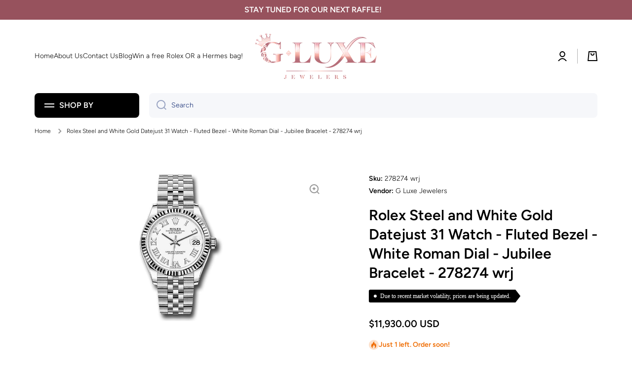

--- FILE ---
content_type: text/html; charset=utf-8
request_url: https://gluxejewelers.com/variants/41561101172793/?section_id=pickup-availability
body_size: 615
content:
<div id="shopify-section-pickup-availability" class="shopify-section">
<pickup-availability-preview class="pickup-availability-preview"><svg class="theme-icon" width="20" height="20" viewBox="0 0 20 20" fill="none" xmlns="http://www.w3.org/2000/svg">
<path d="M9.07978 14.4239L15.7126 7.70267L14.2891 6.29785L9.07978 11.5766L6.71261 9.17785L5.28906 10.5827L9.07978 14.4239Z" fill="#142C73"/>
<path fill-rule="evenodd" clip-rule="evenodd" d="M20 10C20 15.5228 15.5228 20 10 20C4.47715 20 0 15.5228 0 10C0 4.47715 4.47715 0 10 0C15.5228 0 20 4.47715 20 10ZM18 10C18 14.4183 14.4183 18 10 18C5.58172 18 2 14.4183 2 10C2 5.58172 5.58172 2 10 2C14.4183 2 18 5.58172 18 10Z" fill="#142C73"/>
</svg><div class="pickup-availability-info body2"><p class="caption-large">Pickup available at <strong>32 NE 1st St, Miami, FL 33132</strong></p>
        <p class="caption">Usually ready in 24 hours</p>
        <button id="ShowPickupAvailabilityDrawer" class="pickup-availability-button link btn-small color-accent-to-base" aria-haspopup="dialog">View store information
</button></div>
  </pickup-availability-preview>

  <pickup-availability-drawer class="popup-modal" tabindex="-1" role="dialog" aria-modal="true" aria-labelledby="PickupAvailabilityHeading">
    <div class="popup-modal__content">
      <button id="PickupAvailabilityHeading" type="button" class="popup-modal__toggle" aria-label="Close">
        <svg class="theme-icon" width="20" height="20" viewBox="0 0 20 20" fill="none" xmlns="http://www.w3.org/2000/svg">
<path d="M8.5 10.0563L2.41421 16.1421L3.82843 17.5563L9.91421 11.4706L16.1421 17.6985L17.5563 16.2843L11.3284 10.0563L17.9706 3.41421L16.5563 2L9.91421 8.64214L3.41421 2.14214L2 3.55635L8.5 10.0563Z" fill="#142C73"/>
</svg>
      </button>

      <div class="mt--first-child-0 body2">
        <h3 class="pickup-availability-drawer-title mb0">Rolex Steel and White Gold Datejust 31 Watch - Fluted Bezel - White Roman Dial - Jubilee Bracelet - 278274 wrj</h3><ul class="pickup-availability-list unstyle-ul" role="list" data-store-availability-drawer-content><li class="pickup-availability-list__item">
            <p class="mt0">32 NE 1st St, Miami, FL 33132</p>
            <p class="pickup-availability-preview-modal"><svg class="theme-icon" width="20" height="20" viewBox="0 0 20 20" fill="none" xmlns="http://www.w3.org/2000/svg">
<path d="M9.07978 14.4239L15.7126 7.70267L14.2891 6.29785L9.07978 11.5766L6.71261 9.17785L5.28906 10.5827L9.07978 14.4239Z" fill="#142C73"/>
<path fill-rule="evenodd" clip-rule="evenodd" d="M20 10C20 15.5228 15.5228 20 10 20C4.47715 20 0 15.5228 0 10C0 4.47715 4.47715 0 10 0C15.5228 0 20 4.47715 20 10ZM18 10C18 14.4183 14.4183 18 10 18C5.58172 18 2 14.4183 2 10C2 5.58172 5.58172 2 10 2C14.4183 2 18 5.58172 18 10Z" fill="#142C73"/>
</svg> <span>Pickup available, usually ready in 24 hours</span></p><address class="pickup-availability-address">
              <p>32 Northeast 1st Street<br>Miami FL 33132<br>United States</p>
+17865367222
</address>
          </li></ul>

      </div>
      
    </div>
  </pickup-availability-drawer></div>